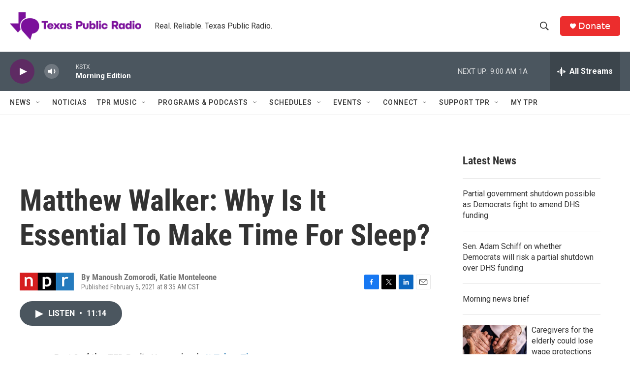

--- FILE ---
content_type: text/html; charset=utf-8
request_url: https://www.google.com/recaptcha/api2/aframe
body_size: 267
content:
<!DOCTYPE HTML><html><head><meta http-equiv="content-type" content="text/html; charset=UTF-8"></head><body><script nonce="rOYmljUFCY5p2dXambIl6A">/** Anti-fraud and anti-abuse applications only. See google.com/recaptcha */ try{var clients={'sodar':'https://pagead2.googlesyndication.com/pagead/sodar?'};window.addEventListener("message",function(a){try{if(a.source===window.parent){var b=JSON.parse(a.data);var c=clients[b['id']];if(c){var d=document.createElement('img');d.src=c+b['params']+'&rc='+(localStorage.getItem("rc::a")?sessionStorage.getItem("rc::b"):"");window.document.body.appendChild(d);sessionStorage.setItem("rc::e",parseInt(sessionStorage.getItem("rc::e")||0)+1);localStorage.setItem("rc::h",'1769689846650');}}}catch(b){}});window.parent.postMessage("_grecaptcha_ready", "*");}catch(b){}</script></body></html>